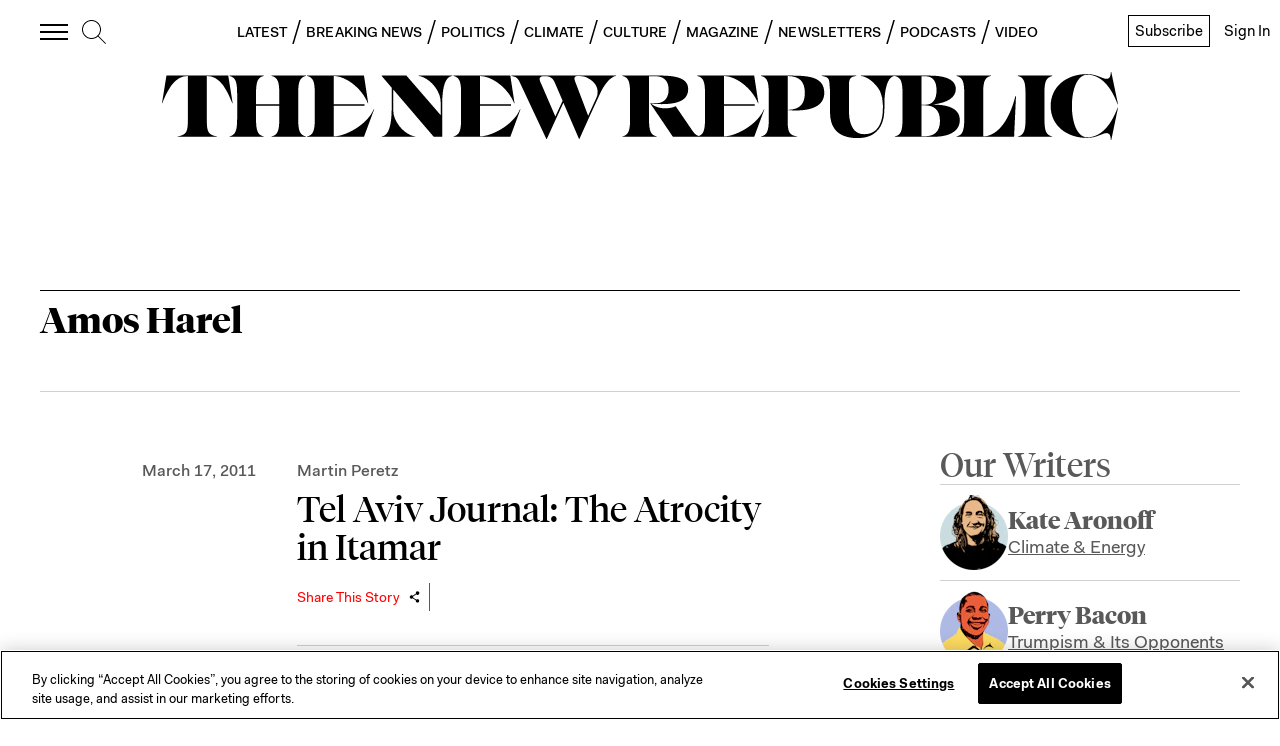

--- FILE ---
content_type: application/javascript
request_url: https://prism.app-us1.com/?a=612910576&u=https%3A%2F%2Fnewrepublic.com%2Ftags%2Famos-harel
body_size: 125
content:
window.visitorGlobalObject=window.visitorGlobalObject||window.prismGlobalObject;window.visitorGlobalObject.setVisitorId('434fbbde-0ae6-48cf-bac4-38a89369ddf5', '612910576');window.visitorGlobalObject.setWhitelistedServices('tracking', '612910576');